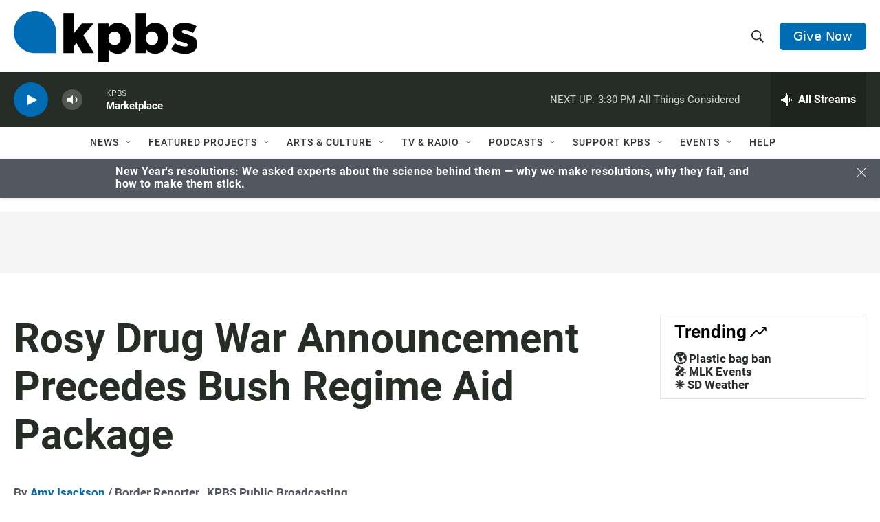

--- FILE ---
content_type: text/html; charset=utf-8
request_url: https://www.google.com/recaptcha/api2/anchor?ar=1&k=6LdRF8EbAAAAAGBCqO-5QNT28BvYzHDqkcBs-hO7&co=aHR0cHM6Ly93d3cua3Bicy5vcmc6NDQz&hl=en&v=PoyoqOPhxBO7pBk68S4YbpHZ&size=invisible&anchor-ms=20000&execute-ms=30000&cb=4296h3cmtgja
body_size: 48648
content:
<!DOCTYPE HTML><html dir="ltr" lang="en"><head><meta http-equiv="Content-Type" content="text/html; charset=UTF-8">
<meta http-equiv="X-UA-Compatible" content="IE=edge">
<title>reCAPTCHA</title>
<style type="text/css">
/* cyrillic-ext */
@font-face {
  font-family: 'Roboto';
  font-style: normal;
  font-weight: 400;
  font-stretch: 100%;
  src: url(//fonts.gstatic.com/s/roboto/v48/KFO7CnqEu92Fr1ME7kSn66aGLdTylUAMa3GUBHMdazTgWw.woff2) format('woff2');
  unicode-range: U+0460-052F, U+1C80-1C8A, U+20B4, U+2DE0-2DFF, U+A640-A69F, U+FE2E-FE2F;
}
/* cyrillic */
@font-face {
  font-family: 'Roboto';
  font-style: normal;
  font-weight: 400;
  font-stretch: 100%;
  src: url(//fonts.gstatic.com/s/roboto/v48/KFO7CnqEu92Fr1ME7kSn66aGLdTylUAMa3iUBHMdazTgWw.woff2) format('woff2');
  unicode-range: U+0301, U+0400-045F, U+0490-0491, U+04B0-04B1, U+2116;
}
/* greek-ext */
@font-face {
  font-family: 'Roboto';
  font-style: normal;
  font-weight: 400;
  font-stretch: 100%;
  src: url(//fonts.gstatic.com/s/roboto/v48/KFO7CnqEu92Fr1ME7kSn66aGLdTylUAMa3CUBHMdazTgWw.woff2) format('woff2');
  unicode-range: U+1F00-1FFF;
}
/* greek */
@font-face {
  font-family: 'Roboto';
  font-style: normal;
  font-weight: 400;
  font-stretch: 100%;
  src: url(//fonts.gstatic.com/s/roboto/v48/KFO7CnqEu92Fr1ME7kSn66aGLdTylUAMa3-UBHMdazTgWw.woff2) format('woff2');
  unicode-range: U+0370-0377, U+037A-037F, U+0384-038A, U+038C, U+038E-03A1, U+03A3-03FF;
}
/* math */
@font-face {
  font-family: 'Roboto';
  font-style: normal;
  font-weight: 400;
  font-stretch: 100%;
  src: url(//fonts.gstatic.com/s/roboto/v48/KFO7CnqEu92Fr1ME7kSn66aGLdTylUAMawCUBHMdazTgWw.woff2) format('woff2');
  unicode-range: U+0302-0303, U+0305, U+0307-0308, U+0310, U+0312, U+0315, U+031A, U+0326-0327, U+032C, U+032F-0330, U+0332-0333, U+0338, U+033A, U+0346, U+034D, U+0391-03A1, U+03A3-03A9, U+03B1-03C9, U+03D1, U+03D5-03D6, U+03F0-03F1, U+03F4-03F5, U+2016-2017, U+2034-2038, U+203C, U+2040, U+2043, U+2047, U+2050, U+2057, U+205F, U+2070-2071, U+2074-208E, U+2090-209C, U+20D0-20DC, U+20E1, U+20E5-20EF, U+2100-2112, U+2114-2115, U+2117-2121, U+2123-214F, U+2190, U+2192, U+2194-21AE, U+21B0-21E5, U+21F1-21F2, U+21F4-2211, U+2213-2214, U+2216-22FF, U+2308-230B, U+2310, U+2319, U+231C-2321, U+2336-237A, U+237C, U+2395, U+239B-23B7, U+23D0, U+23DC-23E1, U+2474-2475, U+25AF, U+25B3, U+25B7, U+25BD, U+25C1, U+25CA, U+25CC, U+25FB, U+266D-266F, U+27C0-27FF, U+2900-2AFF, U+2B0E-2B11, U+2B30-2B4C, U+2BFE, U+3030, U+FF5B, U+FF5D, U+1D400-1D7FF, U+1EE00-1EEFF;
}
/* symbols */
@font-face {
  font-family: 'Roboto';
  font-style: normal;
  font-weight: 400;
  font-stretch: 100%;
  src: url(//fonts.gstatic.com/s/roboto/v48/KFO7CnqEu92Fr1ME7kSn66aGLdTylUAMaxKUBHMdazTgWw.woff2) format('woff2');
  unicode-range: U+0001-000C, U+000E-001F, U+007F-009F, U+20DD-20E0, U+20E2-20E4, U+2150-218F, U+2190, U+2192, U+2194-2199, U+21AF, U+21E6-21F0, U+21F3, U+2218-2219, U+2299, U+22C4-22C6, U+2300-243F, U+2440-244A, U+2460-24FF, U+25A0-27BF, U+2800-28FF, U+2921-2922, U+2981, U+29BF, U+29EB, U+2B00-2BFF, U+4DC0-4DFF, U+FFF9-FFFB, U+10140-1018E, U+10190-1019C, U+101A0, U+101D0-101FD, U+102E0-102FB, U+10E60-10E7E, U+1D2C0-1D2D3, U+1D2E0-1D37F, U+1F000-1F0FF, U+1F100-1F1AD, U+1F1E6-1F1FF, U+1F30D-1F30F, U+1F315, U+1F31C, U+1F31E, U+1F320-1F32C, U+1F336, U+1F378, U+1F37D, U+1F382, U+1F393-1F39F, U+1F3A7-1F3A8, U+1F3AC-1F3AF, U+1F3C2, U+1F3C4-1F3C6, U+1F3CA-1F3CE, U+1F3D4-1F3E0, U+1F3ED, U+1F3F1-1F3F3, U+1F3F5-1F3F7, U+1F408, U+1F415, U+1F41F, U+1F426, U+1F43F, U+1F441-1F442, U+1F444, U+1F446-1F449, U+1F44C-1F44E, U+1F453, U+1F46A, U+1F47D, U+1F4A3, U+1F4B0, U+1F4B3, U+1F4B9, U+1F4BB, U+1F4BF, U+1F4C8-1F4CB, U+1F4D6, U+1F4DA, U+1F4DF, U+1F4E3-1F4E6, U+1F4EA-1F4ED, U+1F4F7, U+1F4F9-1F4FB, U+1F4FD-1F4FE, U+1F503, U+1F507-1F50B, U+1F50D, U+1F512-1F513, U+1F53E-1F54A, U+1F54F-1F5FA, U+1F610, U+1F650-1F67F, U+1F687, U+1F68D, U+1F691, U+1F694, U+1F698, U+1F6AD, U+1F6B2, U+1F6B9-1F6BA, U+1F6BC, U+1F6C6-1F6CF, U+1F6D3-1F6D7, U+1F6E0-1F6EA, U+1F6F0-1F6F3, U+1F6F7-1F6FC, U+1F700-1F7FF, U+1F800-1F80B, U+1F810-1F847, U+1F850-1F859, U+1F860-1F887, U+1F890-1F8AD, U+1F8B0-1F8BB, U+1F8C0-1F8C1, U+1F900-1F90B, U+1F93B, U+1F946, U+1F984, U+1F996, U+1F9E9, U+1FA00-1FA6F, U+1FA70-1FA7C, U+1FA80-1FA89, U+1FA8F-1FAC6, U+1FACE-1FADC, U+1FADF-1FAE9, U+1FAF0-1FAF8, U+1FB00-1FBFF;
}
/* vietnamese */
@font-face {
  font-family: 'Roboto';
  font-style: normal;
  font-weight: 400;
  font-stretch: 100%;
  src: url(//fonts.gstatic.com/s/roboto/v48/KFO7CnqEu92Fr1ME7kSn66aGLdTylUAMa3OUBHMdazTgWw.woff2) format('woff2');
  unicode-range: U+0102-0103, U+0110-0111, U+0128-0129, U+0168-0169, U+01A0-01A1, U+01AF-01B0, U+0300-0301, U+0303-0304, U+0308-0309, U+0323, U+0329, U+1EA0-1EF9, U+20AB;
}
/* latin-ext */
@font-face {
  font-family: 'Roboto';
  font-style: normal;
  font-weight: 400;
  font-stretch: 100%;
  src: url(//fonts.gstatic.com/s/roboto/v48/KFO7CnqEu92Fr1ME7kSn66aGLdTylUAMa3KUBHMdazTgWw.woff2) format('woff2');
  unicode-range: U+0100-02BA, U+02BD-02C5, U+02C7-02CC, U+02CE-02D7, U+02DD-02FF, U+0304, U+0308, U+0329, U+1D00-1DBF, U+1E00-1E9F, U+1EF2-1EFF, U+2020, U+20A0-20AB, U+20AD-20C0, U+2113, U+2C60-2C7F, U+A720-A7FF;
}
/* latin */
@font-face {
  font-family: 'Roboto';
  font-style: normal;
  font-weight: 400;
  font-stretch: 100%;
  src: url(//fonts.gstatic.com/s/roboto/v48/KFO7CnqEu92Fr1ME7kSn66aGLdTylUAMa3yUBHMdazQ.woff2) format('woff2');
  unicode-range: U+0000-00FF, U+0131, U+0152-0153, U+02BB-02BC, U+02C6, U+02DA, U+02DC, U+0304, U+0308, U+0329, U+2000-206F, U+20AC, U+2122, U+2191, U+2193, U+2212, U+2215, U+FEFF, U+FFFD;
}
/* cyrillic-ext */
@font-face {
  font-family: 'Roboto';
  font-style: normal;
  font-weight: 500;
  font-stretch: 100%;
  src: url(//fonts.gstatic.com/s/roboto/v48/KFO7CnqEu92Fr1ME7kSn66aGLdTylUAMa3GUBHMdazTgWw.woff2) format('woff2');
  unicode-range: U+0460-052F, U+1C80-1C8A, U+20B4, U+2DE0-2DFF, U+A640-A69F, U+FE2E-FE2F;
}
/* cyrillic */
@font-face {
  font-family: 'Roboto';
  font-style: normal;
  font-weight: 500;
  font-stretch: 100%;
  src: url(//fonts.gstatic.com/s/roboto/v48/KFO7CnqEu92Fr1ME7kSn66aGLdTylUAMa3iUBHMdazTgWw.woff2) format('woff2');
  unicode-range: U+0301, U+0400-045F, U+0490-0491, U+04B0-04B1, U+2116;
}
/* greek-ext */
@font-face {
  font-family: 'Roboto';
  font-style: normal;
  font-weight: 500;
  font-stretch: 100%;
  src: url(//fonts.gstatic.com/s/roboto/v48/KFO7CnqEu92Fr1ME7kSn66aGLdTylUAMa3CUBHMdazTgWw.woff2) format('woff2');
  unicode-range: U+1F00-1FFF;
}
/* greek */
@font-face {
  font-family: 'Roboto';
  font-style: normal;
  font-weight: 500;
  font-stretch: 100%;
  src: url(//fonts.gstatic.com/s/roboto/v48/KFO7CnqEu92Fr1ME7kSn66aGLdTylUAMa3-UBHMdazTgWw.woff2) format('woff2');
  unicode-range: U+0370-0377, U+037A-037F, U+0384-038A, U+038C, U+038E-03A1, U+03A3-03FF;
}
/* math */
@font-face {
  font-family: 'Roboto';
  font-style: normal;
  font-weight: 500;
  font-stretch: 100%;
  src: url(//fonts.gstatic.com/s/roboto/v48/KFO7CnqEu92Fr1ME7kSn66aGLdTylUAMawCUBHMdazTgWw.woff2) format('woff2');
  unicode-range: U+0302-0303, U+0305, U+0307-0308, U+0310, U+0312, U+0315, U+031A, U+0326-0327, U+032C, U+032F-0330, U+0332-0333, U+0338, U+033A, U+0346, U+034D, U+0391-03A1, U+03A3-03A9, U+03B1-03C9, U+03D1, U+03D5-03D6, U+03F0-03F1, U+03F4-03F5, U+2016-2017, U+2034-2038, U+203C, U+2040, U+2043, U+2047, U+2050, U+2057, U+205F, U+2070-2071, U+2074-208E, U+2090-209C, U+20D0-20DC, U+20E1, U+20E5-20EF, U+2100-2112, U+2114-2115, U+2117-2121, U+2123-214F, U+2190, U+2192, U+2194-21AE, U+21B0-21E5, U+21F1-21F2, U+21F4-2211, U+2213-2214, U+2216-22FF, U+2308-230B, U+2310, U+2319, U+231C-2321, U+2336-237A, U+237C, U+2395, U+239B-23B7, U+23D0, U+23DC-23E1, U+2474-2475, U+25AF, U+25B3, U+25B7, U+25BD, U+25C1, U+25CA, U+25CC, U+25FB, U+266D-266F, U+27C0-27FF, U+2900-2AFF, U+2B0E-2B11, U+2B30-2B4C, U+2BFE, U+3030, U+FF5B, U+FF5D, U+1D400-1D7FF, U+1EE00-1EEFF;
}
/* symbols */
@font-face {
  font-family: 'Roboto';
  font-style: normal;
  font-weight: 500;
  font-stretch: 100%;
  src: url(//fonts.gstatic.com/s/roboto/v48/KFO7CnqEu92Fr1ME7kSn66aGLdTylUAMaxKUBHMdazTgWw.woff2) format('woff2');
  unicode-range: U+0001-000C, U+000E-001F, U+007F-009F, U+20DD-20E0, U+20E2-20E4, U+2150-218F, U+2190, U+2192, U+2194-2199, U+21AF, U+21E6-21F0, U+21F3, U+2218-2219, U+2299, U+22C4-22C6, U+2300-243F, U+2440-244A, U+2460-24FF, U+25A0-27BF, U+2800-28FF, U+2921-2922, U+2981, U+29BF, U+29EB, U+2B00-2BFF, U+4DC0-4DFF, U+FFF9-FFFB, U+10140-1018E, U+10190-1019C, U+101A0, U+101D0-101FD, U+102E0-102FB, U+10E60-10E7E, U+1D2C0-1D2D3, U+1D2E0-1D37F, U+1F000-1F0FF, U+1F100-1F1AD, U+1F1E6-1F1FF, U+1F30D-1F30F, U+1F315, U+1F31C, U+1F31E, U+1F320-1F32C, U+1F336, U+1F378, U+1F37D, U+1F382, U+1F393-1F39F, U+1F3A7-1F3A8, U+1F3AC-1F3AF, U+1F3C2, U+1F3C4-1F3C6, U+1F3CA-1F3CE, U+1F3D4-1F3E0, U+1F3ED, U+1F3F1-1F3F3, U+1F3F5-1F3F7, U+1F408, U+1F415, U+1F41F, U+1F426, U+1F43F, U+1F441-1F442, U+1F444, U+1F446-1F449, U+1F44C-1F44E, U+1F453, U+1F46A, U+1F47D, U+1F4A3, U+1F4B0, U+1F4B3, U+1F4B9, U+1F4BB, U+1F4BF, U+1F4C8-1F4CB, U+1F4D6, U+1F4DA, U+1F4DF, U+1F4E3-1F4E6, U+1F4EA-1F4ED, U+1F4F7, U+1F4F9-1F4FB, U+1F4FD-1F4FE, U+1F503, U+1F507-1F50B, U+1F50D, U+1F512-1F513, U+1F53E-1F54A, U+1F54F-1F5FA, U+1F610, U+1F650-1F67F, U+1F687, U+1F68D, U+1F691, U+1F694, U+1F698, U+1F6AD, U+1F6B2, U+1F6B9-1F6BA, U+1F6BC, U+1F6C6-1F6CF, U+1F6D3-1F6D7, U+1F6E0-1F6EA, U+1F6F0-1F6F3, U+1F6F7-1F6FC, U+1F700-1F7FF, U+1F800-1F80B, U+1F810-1F847, U+1F850-1F859, U+1F860-1F887, U+1F890-1F8AD, U+1F8B0-1F8BB, U+1F8C0-1F8C1, U+1F900-1F90B, U+1F93B, U+1F946, U+1F984, U+1F996, U+1F9E9, U+1FA00-1FA6F, U+1FA70-1FA7C, U+1FA80-1FA89, U+1FA8F-1FAC6, U+1FACE-1FADC, U+1FADF-1FAE9, U+1FAF0-1FAF8, U+1FB00-1FBFF;
}
/* vietnamese */
@font-face {
  font-family: 'Roboto';
  font-style: normal;
  font-weight: 500;
  font-stretch: 100%;
  src: url(//fonts.gstatic.com/s/roboto/v48/KFO7CnqEu92Fr1ME7kSn66aGLdTylUAMa3OUBHMdazTgWw.woff2) format('woff2');
  unicode-range: U+0102-0103, U+0110-0111, U+0128-0129, U+0168-0169, U+01A0-01A1, U+01AF-01B0, U+0300-0301, U+0303-0304, U+0308-0309, U+0323, U+0329, U+1EA0-1EF9, U+20AB;
}
/* latin-ext */
@font-face {
  font-family: 'Roboto';
  font-style: normal;
  font-weight: 500;
  font-stretch: 100%;
  src: url(//fonts.gstatic.com/s/roboto/v48/KFO7CnqEu92Fr1ME7kSn66aGLdTylUAMa3KUBHMdazTgWw.woff2) format('woff2');
  unicode-range: U+0100-02BA, U+02BD-02C5, U+02C7-02CC, U+02CE-02D7, U+02DD-02FF, U+0304, U+0308, U+0329, U+1D00-1DBF, U+1E00-1E9F, U+1EF2-1EFF, U+2020, U+20A0-20AB, U+20AD-20C0, U+2113, U+2C60-2C7F, U+A720-A7FF;
}
/* latin */
@font-face {
  font-family: 'Roboto';
  font-style: normal;
  font-weight: 500;
  font-stretch: 100%;
  src: url(//fonts.gstatic.com/s/roboto/v48/KFO7CnqEu92Fr1ME7kSn66aGLdTylUAMa3yUBHMdazQ.woff2) format('woff2');
  unicode-range: U+0000-00FF, U+0131, U+0152-0153, U+02BB-02BC, U+02C6, U+02DA, U+02DC, U+0304, U+0308, U+0329, U+2000-206F, U+20AC, U+2122, U+2191, U+2193, U+2212, U+2215, U+FEFF, U+FFFD;
}
/* cyrillic-ext */
@font-face {
  font-family: 'Roboto';
  font-style: normal;
  font-weight: 900;
  font-stretch: 100%;
  src: url(//fonts.gstatic.com/s/roboto/v48/KFO7CnqEu92Fr1ME7kSn66aGLdTylUAMa3GUBHMdazTgWw.woff2) format('woff2');
  unicode-range: U+0460-052F, U+1C80-1C8A, U+20B4, U+2DE0-2DFF, U+A640-A69F, U+FE2E-FE2F;
}
/* cyrillic */
@font-face {
  font-family: 'Roboto';
  font-style: normal;
  font-weight: 900;
  font-stretch: 100%;
  src: url(//fonts.gstatic.com/s/roboto/v48/KFO7CnqEu92Fr1ME7kSn66aGLdTylUAMa3iUBHMdazTgWw.woff2) format('woff2');
  unicode-range: U+0301, U+0400-045F, U+0490-0491, U+04B0-04B1, U+2116;
}
/* greek-ext */
@font-face {
  font-family: 'Roboto';
  font-style: normal;
  font-weight: 900;
  font-stretch: 100%;
  src: url(//fonts.gstatic.com/s/roboto/v48/KFO7CnqEu92Fr1ME7kSn66aGLdTylUAMa3CUBHMdazTgWw.woff2) format('woff2');
  unicode-range: U+1F00-1FFF;
}
/* greek */
@font-face {
  font-family: 'Roboto';
  font-style: normal;
  font-weight: 900;
  font-stretch: 100%;
  src: url(//fonts.gstatic.com/s/roboto/v48/KFO7CnqEu92Fr1ME7kSn66aGLdTylUAMa3-UBHMdazTgWw.woff2) format('woff2');
  unicode-range: U+0370-0377, U+037A-037F, U+0384-038A, U+038C, U+038E-03A1, U+03A3-03FF;
}
/* math */
@font-face {
  font-family: 'Roboto';
  font-style: normal;
  font-weight: 900;
  font-stretch: 100%;
  src: url(//fonts.gstatic.com/s/roboto/v48/KFO7CnqEu92Fr1ME7kSn66aGLdTylUAMawCUBHMdazTgWw.woff2) format('woff2');
  unicode-range: U+0302-0303, U+0305, U+0307-0308, U+0310, U+0312, U+0315, U+031A, U+0326-0327, U+032C, U+032F-0330, U+0332-0333, U+0338, U+033A, U+0346, U+034D, U+0391-03A1, U+03A3-03A9, U+03B1-03C9, U+03D1, U+03D5-03D6, U+03F0-03F1, U+03F4-03F5, U+2016-2017, U+2034-2038, U+203C, U+2040, U+2043, U+2047, U+2050, U+2057, U+205F, U+2070-2071, U+2074-208E, U+2090-209C, U+20D0-20DC, U+20E1, U+20E5-20EF, U+2100-2112, U+2114-2115, U+2117-2121, U+2123-214F, U+2190, U+2192, U+2194-21AE, U+21B0-21E5, U+21F1-21F2, U+21F4-2211, U+2213-2214, U+2216-22FF, U+2308-230B, U+2310, U+2319, U+231C-2321, U+2336-237A, U+237C, U+2395, U+239B-23B7, U+23D0, U+23DC-23E1, U+2474-2475, U+25AF, U+25B3, U+25B7, U+25BD, U+25C1, U+25CA, U+25CC, U+25FB, U+266D-266F, U+27C0-27FF, U+2900-2AFF, U+2B0E-2B11, U+2B30-2B4C, U+2BFE, U+3030, U+FF5B, U+FF5D, U+1D400-1D7FF, U+1EE00-1EEFF;
}
/* symbols */
@font-face {
  font-family: 'Roboto';
  font-style: normal;
  font-weight: 900;
  font-stretch: 100%;
  src: url(//fonts.gstatic.com/s/roboto/v48/KFO7CnqEu92Fr1ME7kSn66aGLdTylUAMaxKUBHMdazTgWw.woff2) format('woff2');
  unicode-range: U+0001-000C, U+000E-001F, U+007F-009F, U+20DD-20E0, U+20E2-20E4, U+2150-218F, U+2190, U+2192, U+2194-2199, U+21AF, U+21E6-21F0, U+21F3, U+2218-2219, U+2299, U+22C4-22C6, U+2300-243F, U+2440-244A, U+2460-24FF, U+25A0-27BF, U+2800-28FF, U+2921-2922, U+2981, U+29BF, U+29EB, U+2B00-2BFF, U+4DC0-4DFF, U+FFF9-FFFB, U+10140-1018E, U+10190-1019C, U+101A0, U+101D0-101FD, U+102E0-102FB, U+10E60-10E7E, U+1D2C0-1D2D3, U+1D2E0-1D37F, U+1F000-1F0FF, U+1F100-1F1AD, U+1F1E6-1F1FF, U+1F30D-1F30F, U+1F315, U+1F31C, U+1F31E, U+1F320-1F32C, U+1F336, U+1F378, U+1F37D, U+1F382, U+1F393-1F39F, U+1F3A7-1F3A8, U+1F3AC-1F3AF, U+1F3C2, U+1F3C4-1F3C6, U+1F3CA-1F3CE, U+1F3D4-1F3E0, U+1F3ED, U+1F3F1-1F3F3, U+1F3F5-1F3F7, U+1F408, U+1F415, U+1F41F, U+1F426, U+1F43F, U+1F441-1F442, U+1F444, U+1F446-1F449, U+1F44C-1F44E, U+1F453, U+1F46A, U+1F47D, U+1F4A3, U+1F4B0, U+1F4B3, U+1F4B9, U+1F4BB, U+1F4BF, U+1F4C8-1F4CB, U+1F4D6, U+1F4DA, U+1F4DF, U+1F4E3-1F4E6, U+1F4EA-1F4ED, U+1F4F7, U+1F4F9-1F4FB, U+1F4FD-1F4FE, U+1F503, U+1F507-1F50B, U+1F50D, U+1F512-1F513, U+1F53E-1F54A, U+1F54F-1F5FA, U+1F610, U+1F650-1F67F, U+1F687, U+1F68D, U+1F691, U+1F694, U+1F698, U+1F6AD, U+1F6B2, U+1F6B9-1F6BA, U+1F6BC, U+1F6C6-1F6CF, U+1F6D3-1F6D7, U+1F6E0-1F6EA, U+1F6F0-1F6F3, U+1F6F7-1F6FC, U+1F700-1F7FF, U+1F800-1F80B, U+1F810-1F847, U+1F850-1F859, U+1F860-1F887, U+1F890-1F8AD, U+1F8B0-1F8BB, U+1F8C0-1F8C1, U+1F900-1F90B, U+1F93B, U+1F946, U+1F984, U+1F996, U+1F9E9, U+1FA00-1FA6F, U+1FA70-1FA7C, U+1FA80-1FA89, U+1FA8F-1FAC6, U+1FACE-1FADC, U+1FADF-1FAE9, U+1FAF0-1FAF8, U+1FB00-1FBFF;
}
/* vietnamese */
@font-face {
  font-family: 'Roboto';
  font-style: normal;
  font-weight: 900;
  font-stretch: 100%;
  src: url(//fonts.gstatic.com/s/roboto/v48/KFO7CnqEu92Fr1ME7kSn66aGLdTylUAMa3OUBHMdazTgWw.woff2) format('woff2');
  unicode-range: U+0102-0103, U+0110-0111, U+0128-0129, U+0168-0169, U+01A0-01A1, U+01AF-01B0, U+0300-0301, U+0303-0304, U+0308-0309, U+0323, U+0329, U+1EA0-1EF9, U+20AB;
}
/* latin-ext */
@font-face {
  font-family: 'Roboto';
  font-style: normal;
  font-weight: 900;
  font-stretch: 100%;
  src: url(//fonts.gstatic.com/s/roboto/v48/KFO7CnqEu92Fr1ME7kSn66aGLdTylUAMa3KUBHMdazTgWw.woff2) format('woff2');
  unicode-range: U+0100-02BA, U+02BD-02C5, U+02C7-02CC, U+02CE-02D7, U+02DD-02FF, U+0304, U+0308, U+0329, U+1D00-1DBF, U+1E00-1E9F, U+1EF2-1EFF, U+2020, U+20A0-20AB, U+20AD-20C0, U+2113, U+2C60-2C7F, U+A720-A7FF;
}
/* latin */
@font-face {
  font-family: 'Roboto';
  font-style: normal;
  font-weight: 900;
  font-stretch: 100%;
  src: url(//fonts.gstatic.com/s/roboto/v48/KFO7CnqEu92Fr1ME7kSn66aGLdTylUAMa3yUBHMdazQ.woff2) format('woff2');
  unicode-range: U+0000-00FF, U+0131, U+0152-0153, U+02BB-02BC, U+02C6, U+02DA, U+02DC, U+0304, U+0308, U+0329, U+2000-206F, U+20AC, U+2122, U+2191, U+2193, U+2212, U+2215, U+FEFF, U+FFFD;
}

</style>
<link rel="stylesheet" type="text/css" href="https://www.gstatic.com/recaptcha/releases/PoyoqOPhxBO7pBk68S4YbpHZ/styles__ltr.css">
<script nonce="qOM5vcdGrdON3BnSGiCZTA" type="text/javascript">window['__recaptcha_api'] = 'https://www.google.com/recaptcha/api2/';</script>
<script type="text/javascript" src="https://www.gstatic.com/recaptcha/releases/PoyoqOPhxBO7pBk68S4YbpHZ/recaptcha__en.js" nonce="qOM5vcdGrdON3BnSGiCZTA">
      
    </script></head>
<body><div id="rc-anchor-alert" class="rc-anchor-alert"></div>
<input type="hidden" id="recaptcha-token" value="[base64]">
<script type="text/javascript" nonce="qOM5vcdGrdON3BnSGiCZTA">
      recaptcha.anchor.Main.init("[\x22ainput\x22,[\x22bgdata\x22,\x22\x22,\[base64]/[base64]/bmV3IFpbdF0obVswXSk6Sz09Mj9uZXcgWlt0XShtWzBdLG1bMV0pOks9PTM/bmV3IFpbdF0obVswXSxtWzFdLG1bMl0pOks9PTQ/[base64]/[base64]/[base64]/[base64]/[base64]/[base64]/[base64]/[base64]/[base64]/[base64]/[base64]/[base64]/[base64]/[base64]\\u003d\\u003d\x22,\[base64]\x22,\x22w4pPdMKvwrFJTsK4cUJhw6A/wqXCt8OSwqZKwp4+w7onZHrCscKEworCk8O/woA/KMOqw7jDjHwAwpXDpsOmworDsEgaMMK2wooCPS9JBcOXw6vDjsKGwpVQViJ6w6EFw4XCpSvCnRFYVcOzw6PChBjCjsKbWsO0fcO9woRcwq5vET8ew5DCokHCrMOQAcO/w7Vww7hjCcOCwp1EwqTDmi5MLhYGVHZIw7B/YsK+w7h7w6nDrsOOw4AJw5TDtF7ClsKOwr3DoSTDmCMtw6skCkHDsUx/w5PDtkPCuBHCqMOPwqHCrcKMAMKXwphVwpYUZ2V7f0law4FIw6PDilfDhsOLwpbCsMKKwrDDiMKVTW1CGxkKNUheOX3DlMKwwocRw41ZBMKna8Orw7PCr8OwJcOtwq/CgXwOBcOIPm/CkVASw7jDuwjCjnctQsOGw4sSw7/[base64]/P8KXATHCusKzG8Kowo3DpsORw7IIw5LDo8OowrpCKyQhwr3DvsOpXXzDjsOiXcOjwrAqQMOlaE1Jbw/DhcKrW8KywqnCgMOaQGHCkSnDrV3CtzJ5a8OQB8O5wqjDn8O7wolAwrpMWFx+OMOJwrkBGcOtbxPCi8KfSlLDmD0jRGh8EUzCsMKawpo/BRfCl8KSc0nDkB/[base64]/[base64]/Dul7CncOPFsOKSRkSLR1dRMOlwpPDuHVqdTHDjMO8wrPDgMKCOMKiw5JQUQ/CgMOGPiE/worCn8OQw6lQw4ghw63CiMOFYV1MVcKVM8Ojw7/[base64]/[base64]/[base64]/w5MPJsOAw4oIw5TCr8KJwpcRQBDCiFpnBnjDt1XDvcOVw5fDnMOPcMK6wrTDsQhGw5NNAcKgw5BpdCTDpMOAQcKaw6sJwrt2Yy8RGcOww6/[base64]/DvcOQw5rCtFzDjwPCiMOoPwdrBsOlw7ckwpTClcOwwrUzwpBFw6cEbsOUwp/[base64]/CnlDDqFbDusOfw5vDnsKOblHDn03CtsOLw5jDhcKiwrQIMAfCqDoUMj7CnMOpNjXCm0vCgcO8w67CjQ0MKgV0wr7CskvDhwphC3lAw5/[base64]/ClcOHP8K9wq8fL2QnR8K/w61HwqFPW8K3BsKdw4fClyXCpMKBDcOVLF3DtMO9e8KYDcOBw4F+w4rClcOQexI9Y8OudB4rw6FLw6Z2AAQtZMOMTTpKRMKjZH3DnEvDkMKxw5ZNwq7CvMOaw77DicKZXndwwptkd8O0CDHDpcOYwohSTVhVwp/[base64]/CmCxlesO1OsKBwotdw5NbQyzDm8K6wqDDrQMYw6/CjF1qwrfDgXsOwp7Dq39QwoFdPAvCs2TClMOCwq7CrMKpw6lnw4XCnMOZYXbDtcKPKcKiwpR8wrkow4LCkBAXwrAbwoLDgiBWw7XDvcO9wqYUQAHCq1slw6XDkV7DsXbDr8OJWsOGLcKXwrPChsOZwpHChMKbf8KMw4jDmcOsw7JHw4kEbhJ/[base64]/DiBXDusK1w4DDucODw4jCsD1HdyR7wrdjXznDksKAw7s6w7I9w7YKwpbCsMKjCAJ+w5Nzw7LDtkPDmMOnbcK0AMOFw73CmcKmZnYDwqEpZlslOcKpw5XCjwjDjcKPwpwhV8KgEhw6w7XDiV/DvjfCs2TCksOkw4VEfcOfwozCrMKdZsKKwp5nw6bDqG/DvcODK8K1wpQKwqZuTF0Uw4HDlMOrEXVpwoBJw7PCv2R/[base64]/[base64]/[base64]/[base64]/Cn1wIwpZMSsK8AsOuQ1QiEXDCg0fDg8KRYVDDmXDDm18GDsKuw6lGw4XCjsKaTmhHMnUNN8ODw5PDkMOjwoTDsxBIw71hSVXCrsOJA1DDpMOwwoM1CsO/wpLCphohe8KFMlDCpyzCg8OCdwFMw7d5Z2rDtTE7woXCr1jCrkFZw5hAw4rDrmUvEsOlV8Knwq10wo0KwpRqwpDDsMKOwqbChS3DncO2cDjDvcOQDcKKZlfDtEshwoxeJsKDw67ChcOcw7F6wrBvwrIVTx7DrHrCuCMIw4jDicOfdsK/A3dtw40Cw7nCkcOuwrbCm8KLw7/CkcKewp1ow6weETAPwpQqbMOVw6rCqRZ7HiEKacOqwo3Dh8KZHXDDsl/DjihmBsKtwqnDiMKgwr/CoVhywqTCisObecOTw7QYdCPCmcO9YCUUw7PCrDHDgD5bwqtbHVZhSGTCnEHCtcKnQiXDncKZwrkgOMOGwrzDtcO4w5/CpsKRwo/CkSjCt1DDpMO6WEbCqsO9fjbDkMO4wojCokbDrcKvBn7CvMKvYMOHw5fCtCfClQBjw51ecWzCn8KYC8K8WMKsRMO7VsO4wpkQcwXCizrDgMOaKMK6w4XCiC7CvFR9wrzCl8O1w4XCjMKHGnfCoMOmw4lPGBfCksKYHn5SEn/DlsKZZgUwS8OKA8KiKcOew4fCscOLNMOcYcKJwrIce2jDo8Olwp/Cg8Ozw4EqwqDDshJGH8KEJijCrcKyYnVtw4x9wrNLXsOmw7sKwqBhw5bCoR/Ci8Kdc8KEwrV7woZdw6TCuX4Gw5zDiwTCsMONw6ZJbipfw7zDjH98wphrfsOFw6DCq19JwonDg8OGMMO2CXjClQnCtGVXw5hvwqwZJsOfGkgmwqXCscO/wp7DqMK6wqrDlMOab8KKS8KZw7zCl8KQwo/CtcK9OMOVw587wrlydsO5w4XCq8Ovw4PDvMOcw5PCswYwworCs0AQKgbCsHLDviVWw7nCu8OZX8KMwovDrsKBwokRBBjDkEDDpMK/w7DCqCskw6M/VsOKwqTCj8Oxw7nDkcOUfMO9X8KYw4XDjcOtw5bCngTCtlsxw5DCnVHCqVNZw4LCvRBGw4nDvEdswr7CpG7DvXLDqsK/B8OoMsKRacOzw48xwoXDrXDClcOyw6cjw5pZJS8lw6pvLikuw4YCwrZYw4I8w5zCh8K1NcOZwpXDgsOcIsOgeE91OcK4dRXDqzTCtjrCgcORAcOoFsO4wrorw7bCt2TCuMKtwovDp8OPOXRuwp5iwpLDisKmwqI/[base64]/[base64]/DmsKBw4nCtsKPwqYjw4HCgjgAw6HCosK+KMK2w6B8RMKYGx/CoVbChcKew5jDvlBNbcOVw7MoHi0MWjnDgcKZSUrChsKPwodEwpwwfk/CkwAJwqDCqsOIw4bCt8O6w4JZWSYNaBN4JTLCoMKrX3hWw7rCpi/Cvz0SwpMYwp4QwqnDtsKtwqwPw7fDhMKkwqrDnU3ClDXDlmsTwotZZTLCgcOOw4rDssKmw4bCnMO0fMKjbMKBw7bCvETDisKxwrZmwp/Cq3x4w7bDvMKEPTZewqzCvg/DgyzCmMOxwoPDumEzwod8wr3CjcO5DsKSZ8O5UVJrLyoySMK6wr9Dw7w/SGYMYsOycWEQKzPDmRlECsOKNk19JMO3PCjCr1bDniMgwpNgwonCvcOBwqZvwofDgQUcExtCwrHCt8O3w6LCvmHDgi/DicOewpRFw6XCuAxgwo7CmSzDqsKPw7fDlVMiwpodw7x7w5bDk1HDqG7DoFvDsMKPEhTDrsO/[base64]/CjMKcw47Cl3LDn8K4wqIECHdsHFAOwrnDm8OEZHbDkB4ZcsOOw5l7w5s+wqRfC0fCnsOMOnDCkcKebsOQw6jDsD9xw6/Cv2BmwrlhwqHDrAjDmcOXwoBaEsOXworDvcOPw7zCqcK8woR6CxrDpnxde8Oswq/CosKlw6PDg8KXw7bCkMKrCMOKXxfCucO0wrs/UnNaHcOkYl/Cm8KiwozCocKwX8KywrDCikHDuMKXwqHDsGNnw6LCpMKZJ8KUGMOGVFxeG8KvKR9CMDzCs0cuw7deOVxOKsOYw5jDo2zDplvCi8K5B8OMbcKywrnCusKWwobCjitSw7lXw7MyenkIwovDnsKEN3Aff8O/wr1bc8KHwo7Cky7DvMO4N8K8K8KnbsKvCsKrw74Yw6Fxw6kgwr0cwrkdKjTDoQLDkEBvw449wo4BIznCpMK0wp/[base64]/[base64]/CoSfDgm5gCUlsUsOdacOFw695OmnChw5MEMK3Rjlew7skw6nDs8O7fcKVwprCl8Krw5NUw51CN8K8KHLDgMOMQ8OXw4TDmjDCl8O8w6A3DMKpSRHCqsOAfTs6PMKxw6zCnx/CnsOBBh1/wrzDrHnDqMOmwozDjcOdRyTDscKuwobCjn3CmHYiw6DCrMKawrwSw4INwpfCrsK5wpvDhVjDgMKVwpzDkW1LwrVkw7Etw4jDtcKYHMKmw5IkO8OrUcK1DhrCgcKXwrIow7nClBjCsDQlQxXCkAFXw4XDpTsAQxXCtBXCv8O3ZsKQwrwUZj/DlsKnLzQaw67Cu8ORw6nCtMOndsO2woIfBR7Cj8O7VlEEw7HCvGzCg8Kww6LDgDrClHfCmcO+WRF/NMKIw5w5C0jDgcK/[base64]/Du8OTeMOOwq3DscOJEcKDwrvDsMOdwoM3b8OUwpgfw6zCtTRgwpAMw5YTwpUccAXCqiVGw7AQXcO8ZsOaZsKvw4NMKMKoVcKDw7/Ci8O0ZcKCw6TCthY8ayfCpnHDtBvCgMK7wqZXwrsIwqIgC8Kuwr9Cw4ISDEzCl8OOw6PCncOiwofDucOuwofDpDPCqsKFw4Vcw6wfw6zDtHbCtyvCqBsKU8OUw6FFw4zDuD3DjW3ClT0EJ2zCi0rDi1QQw5JUS1rDrMOWw4jDs8O/[base64]/[base64]/[base64]/DhsKsw54EG0Y9w5w/NcOFKsKzCsKtwqByw6zDtsOtw7xrVcKEwr3DkT58wozDhcOiB8OpwoAYK8KIZcKvW8OWTsOQw5zCqV/DqcK9LcKaWB7DqDfDlk0zwqJ4w5jDu2HCp3bDrMK8XcOrSjXDjsORHMK+Q8O6DgTCr8ORwrnDjVlXM8OJE8Ksw6PDhT3DiMKgwrbCjsKeXsK6w4rCpMO3w6TDsgxXGcKrdMO+PC04ecOIUw/DqDrDisKkfcKhRcKzwrvClcKvPXXCqcK8wrDCsAlqw7HCr2wXTMOTQQMcwpXDjhrCosKOw4HCgsK5w5sYd8KYwo7CicK5SMOuw75mwq3DvsK4wrjCh8KnLBMXwoROSynDuAXCmCvCqSLDjR3DhsOGa1NWwqPCoS/[base64]/CqwvCtFACB3vDvcK9wrBVwovCvknCgMKhwrlXw7tnBSnDqABrwofCssKhKMKxw4pDw6N9X8KgXl4rwpvCnSHDscO/w7kxSGwleEnCmF/CtyAzwo/DhRHCpcOIR1XCqcOLSyDCocKiC1Zrw7jDtsKRwoPDuMOnB3kfYsK/w6poK0lQwrEOHsK1UMOnw5FnesKrcCInWMKnC8KVw4fCuMKEw6gGU8K9Dj3CtcO9LTjCrcK9wqTCqGHCqcO/MwlWFcOqw6HCs3sIw6HCs8OOS8K7w7FdF8KkVG7CoMK0w6XCpSTCgz4awrcwTHx4wrfCozNEw4Zvw7PCu8K6wrPDsMOkIUs7wo52wqFQA8O8V0/CgRHDlgRaw7fCusKpLMKTT1djwpZNwoXCghsEaQRcFitSwpLCt8KAOsO2wo/CncKfNwsMBQpqM1XDgBTDr8OjdVbCi8OhM8KRS8Ohw4wDw7sOwq7Cs0Z/EcOIwq8odcOow5/CnMOaJsOvRjXCscKiM1TCm8OaAcOyw6LDlFzCnMOpw4LDjhTDgjTDuE3CrTtzwpczw5kiEcO0wrsyUAF/[base64]/Di8OjcjrCi3HDmATChxlWwoZ3w71AAcOYwpjDhVglBgRqw68gEQthwqrDmxxDwqh6w6trwqMpXsKEZi8Twq/DjxrCi8OYw6rDtsOTwp1sCRLChH9nw7HCl8O9wrE/wqQBw5XDpUvDvhbCmsK+dsO8w6obOEVvR8KjOMKaSBs0dXFiJMOHEMOQD8OYw4dfVQMrwovDtMOVc8ObQsO5w4/DtMKVw7zCvnHCingtfMOXXsKBGsKiAMO/PMOYw4QgwrcKwpPDnMOKOj5iIcKPw6zCkkjCv2NDMcKTJh8EVUXDjTFEFWPDvH3DqcOww7LCmURHwobCq2UvY1RkdsOEwp8rw4tswr5HBy3Ds0A1woAdf1PDtkvDqiXDjMK8w7/CuwozGsK/wp7DosOvL2ZLXXBnwq8GR8OhwpPCmQN8wpJjQhkJwqd/[base64]/CpUk8TwsZw5YpwpnCszQQwrXDocOdGAtGXMKXB0vDtRnCkcKBR8OuPkvDqHfCucKnXsKLwo1iwqjChsOZAWDCsMOYUE1zwo1IXyTDmUXDgkzDsG7Ct3VBw6wiwoFuw6NLw5Qcw6bCusOeYcK2eMKywqfCtsK6wpJ5a8KXFjzCksOfw5/CicKFw5gJKznDnWjCisO+aQE7w4PDlcKQChXCiA3Dqx9jw7HCiMK3Ti1ITGEzwrciw7rCsTscw7R9ZcOPwoQzw6cdw4vCqyp1w78kwoPDt0cPMsK9PMO5N33DiSZ7VsOnwp9fwrLCgTt3wr5WwqQUVcKuw4JswqnDlcK9wo8AEVTCl1/ChsOLSXfDr8OmAEPDjMKkwqolIl4jIBdWw5ARZMKqEWZEIHsiIsO7B8Kew4UmdQDDrmRJw48Owp55w4/ClnXCt8OeAn56AsOgDH5SORTCpX5FEMK/wroDWMK0S2nChyIjNRTDtMO7w4nDmcKRw4HDiTbDmcKRG3DDhsO6w5DDlsK5wo9qNEA7w45FEMKfwp14w4QwNMKrCzHDpsOjw5/DgcOTwpLDkQp6w5kPP8O/[base64]/DhsK1w5HCmnZHw5djwpxfccKhwpvDqSPDqFsWVnhEwrfCsRLDpAfCoQx5wqnCnwnCs2U7wqwCw7rDoB3CpsO2T8KLw5HDvcOGw6g0OjRyw79HKMK3wqjCjl/CvsKWw488wqHCpsKewpHCuCtmwrLDlRprFsO7FwhWwpPDiMO5w6vDuztzYsO9YcO1w5NATMOpIHdIwqklesOcw556woFDw73CpxgPw47DnsK7w4nClMOiMRwSIsOHPj3Dk0XDmwFwwprCvMKiwpbDoCLDoMO/IB7DrsKZw7jCvMOsblbCr3HDgg4+wr3DicOiJsKFVcOYw4lHw5DDqsOVwo0ww7/[base64]/[base64]/aXwwayHCrcKtw4R6w73CpB8pwqRibcKDwrLDvMKWQcK4wqjDisO/w6ATw5hyDFBiwq0tIxTCqn/Dk8OiDw3Cqk7DsTdCIsOVwozDpnkMwrHCvsOjJwpwwqTDtsOcQsOWNnDDml7Dj1QLw5QORBzDnMOww6BIIVvCtDLCo8O1Dx7CsMKcBCYtFMKlBkNVwq/[base64]/Cn07CgnfCoH3CvcOmA8OmdcK7Vg/DosKjw5LChMOXUcKzw5bDu8O+YcK2H8K4ecO6w4RdFcOxEsOiwrDCp8KawqMrwrhEwr1Rw5IRw63Dk8OZw5jCksOJcSMvHzpCdG5zwoUGw5PDr8Otw7TCt07CrMO3Mgo7wpVNDUc6w5wOSEnDmB7CriQ0wpl7w6gMwrR1w55FwqvDkBQkVMOzw7bCrQBhwq/ClWjDkMKWIcKMw7vDjsKPwo3Dt8OFw7PDmj3CjEpZw6vCgWtUL8O8woUIw5TCpS7ClsKhR8OKwoHDiMO+P8K/wqQzMgbDuMOCTwpXP3VPSEx9CGzCj8OafXhaw6hrwqlWYhVTw4fDj8OHURd+aMKyF3cdezUTQMOjYMKKB8KIHcOlwpoFw5d8wpASwrwYwqhAYTQdCmZkwpoFeBDDkMK/w65EwqvCr3DDqRfDs8Ocw6fCrBbCiMOGRMKTw6kBwpXCs1EdDiUROsKINC8lPsOYBsO/RSTCn1fDo8O3JgxuwqcQw6lfwrXCmMOtaiZIYMOXw67CswzDlB/[base64]/DmcOdwoUTDAUTwokqDsK/w4HCgCHDqhrClALClsOMw713wqPDhsKjwr3ClR9yIMOhwr7DlcKnwrxGKGDDiMOHwrsLecKKw7zCisONw43DqsKkw5rCmBbDo8Klw5J/wrslw5oyNcO7a8KQwo1gJ8K4w4jCrcOnwrQMSSBoJiLDvhbCvFfDlBDCiXAEVMKqMMORO8ODUhVXwpEwJD7Diw3Cs8OXdsKPw5zCrHhgwpJjAMObM8K2wpl1UsKvR8KTIzFKw5oEIj5ODsKLw4DDoy/Cvjphw7rDh8KBOsOvw7LDvQXCvcKYecO+FR1sN8KGSTZZwqA7w6QEw4Zrw4hhw7dJaMOQwrciw6rDucOxwqcCwovCpTENe8KgLMOqHMOIwpnDhkcOEsKUbMKTBVXCgn3Dn2XDhWd0Q1bCvx8Pw7XDrgDCjykGAsKXw6DDosKYwqDCjCY4J8OACWs5w65kw5/DrSHCjMK0w5UVw5fDpMORWMOaSsO/bsKyWMOlwo8LY8KfLWo/X8K4w4LCiMOGwpHCssK2w5zCgsOgOUZbLFbCkMOMFGxrbxwgUxZcw5XCjsK6HwvCl8OkPHXCvHt6wpY2w5nCgMKXw5xgJcOPwr5WXDzDh8OtwpICBhPDsSdRwq/CtMKuw7DCkzPCimDDhcK/w4oqw7IFPz03w5fDoxHDqsKdw7t/w6vDpcKrXsOgwrMRwrpfwonCrHfDocOEa3LDhMKLwpHDp8OcU8O1w6xgwopdZGwFbg5DFT7DqX5nw5B8w6DDkMO7w4nDh8ObBcOWwpw0d8K+WsKww6/CnkoxZALCgUzCg3LCiMKkworDosOhwoQgw5AzUTLDiiLCgEnCthXDucOiw4tTF8Orwot4asOSFMKyBMKCw5fDp8KvwppKwqNIw5/Dth8vwpcnwpbDoXBlaMODPsOvw5DDksOfBjE5wq7DjkZNeE9KGTTDvcKTc8KhfAIbdsOMXsKrwoDDisO/[base64]/DnMKRw7sIw7vDnENaCsOOw5sAw6LDiBnDlCbClcOcw6rCgEjCpMOrwrbCvk3DicOrw6zCicKCwpPCqG4OQMO8w7wow4PCpMOMemPChsO3dl/[base64]/DvhIaw4nDusObHFg/w4ZVwroewoPDjMO4w5oGwroRwo3DicKEI8Ozf8KWEcKwwqbCgcKvwrowecK0RyRdw6PCrMKcTWJkL1ZOS25dw5TCpFACHiBAbCbDnzrCiRzDqHwJwpTCvhcKw6fDkj3DgsOFwqcoZwNgB8KiIRrDicKQwrFuVyLChSs2w5rClMO+UMO/J3fDqhcfwqQewogAccOBesOUwrjDj8OxwqQhGXtbWGbDoCLDsCvCtsOsw7s3bsKgw5vCrG8yYGPCukHCm8K9w5nDl28CwrDCuMKHYsOwDRguw4TDkT4aw6RVE8OiwozDty7Cl8KYwoAcLcOyw7LDhR/DlxrDrsKmBRJ2woMVPUN8ZsK/[base64]/[base64]/DoTzDnG1KwqbChh83wrEBwrwqN8OTw518FHXDp8Kbwr9fAQYTaMOQw7LDkkcbMSfDsjPCq8OMwo95w7zDqRfDkMOHHcOjwqzCmcOBw51fw4lCw5/[base64]/[base64]/wrgrw7jCk8OmdcKMK8K/w75Uw65XNMK5wrrDrsK6YiTCt37DmDcpwq7Cgx5UFMK5VwAKPE5+worCnsKtY0xqQTfCiMKQwoxPw7bDkMOlc8OxfsKpw4bCrjhAE3fDlCMYwoI0w4HCgcKzQWlMwq7DhBR3w6LDvsK9NMK0I8KtYihLwqvDgxTCm3PCrF9TBMK8w4hIJHM/wocPQnPChyUsWMK3w7fCrz9hw7fCnhrCpcKawr7DhgfCoMKZGMORwqjCmD3DqsKOw4zCkULCugF7wpM6w4UbP1fCu8O4w6LDucOlT8OdHx/Ct8OWewpqw5QcS2/DnxjDgmYSE8O9clTDtgHCjMKLwpTCusKedG1jwqHDscKiwpoQw6A3w4TDkxXCuMK6w69mw4h7wrFgwpg0EMKFDA7DmsKtwrPCvMOsPcKGw6TDsWckSsOKSyvDiXludMKHBsODwqVCfG4IwqwvwprDjMOURG7Cr8KFJsO7KsO+w7bCu3Z/ecK9wptsME/DtzHCgC/CrsKrwqMOWXnCnsO4w6jDkyVOesOEw4HDkcKHTkDDisOTwqs1MUdAw4gZw4TDhsOWOcOow5PChMKow5NGw49Gwrksw5HDicKxeMOSbVnCjsKNRFEBBX7CpT1QSCfCtsKiEsO1wr4nw4F3w7pfw6bCh8K0w7FOw5/[base64]/RcKwwojDmDc/[base64]/Cnmg7wrjDpcOSw7vDpS7DuChkBhV/R8KBwq0kHsOdw7pAwpxQPMObwpDDjcOTwo41w5bChwpkIC7ChsO+w6leVcKjw5rDmsKow7LCgDQAwoJ5ZHUkTGw9w4Btw4tMw5VcIcOxEMO6w7nDoEdAe8OGw6vDkMOfGg5Ww57CvX7CsWnCrB/DpMKhaxdrA8O8csKyw5hxw7TCo3bCqsO4wqnCt8KKw4pTezEULMORHCLDjsOtMxd6w4sfwpbDusO5wqXCt8ODwrzCjxd8w6PCksKcwpNBwpXDv1xWwoDDpcKuwpIIwpsWKsKcHMOJw6TDl05hcwt5wo/DucKIwoDDr0jDtlfDkRLCmkPDmz7DoV8rwrgtfGLCssKGw77Dl8K5wpdHQirCvcOBwozDo2VgDMK0w6/Ch2B2wo1+JGgMwoN5e2DDtSArw44PcXAmw53DhlwjwrgYC8OqU0fDhkPCssKOw7TDjsK+LMKAwrQ/wrjCncKewrlldsKowr/Cg8OKHMKwfBvDmsOjKTrDtFhMMMKLwofCu8OCF8KOd8KEwqbCgkHDqgfDqx/CvAfCncOXbjsPw5BOwrXDhcKjYVvCtXjCtQsmw6DCuMKyFcKdwpE4w5J+w4jCucOuTsOyIkfCjcOew77DvAPCq07DkcK2wpdMD8OFbGkmYsKMGcK4XsKdE0ArDMKVwoN3GVLCtcOaH8OCw7Ebwqo3aGh1w4pFwpHDt8KIVsKWwoI0w47DoMKrwqnDvkI4esKewrbCr3/DhcKaw7wNwrQuwrbCn8Odwq/Djm1pwrNSw59CwpnCuxTDryUYd3pVN8KswqIHH8OFw7PDij3DpMOKw65CfcOnSFDCvsKnHzAcTxowwodiwoJfT3PDusO0VEjDrcOEBFgjwo9HF8OOw6jConzChXPCtSDDr8KEwqHCh8O/aMK0XWDDrVgRw5pRRMOFw6YVw6xWVcKfITrCqsKXecKGw7nDh8O+cUAGJMKUwobDuVVcwqfCiEfCh8OcGsO+SxHDmDXDoj/CiMOAdn/DpCgMwpRbK1pTYcO4w75qR8KKw5vCpSnCqTfDqcK1w5LDkxlKw6XDgyx5D8OfwpLDtB3DmiFtw6DCmUIxwovDh8KHf8OuNMKuwoXCrw5/fQjDtiUDwrJwIibCtTZKwo/[base64]/w7hJSMOAGMKcwpnDpsOfUWdwwprCqHrCgMO0I8OuwrfChxXClDB1RcOsHTlhAMOEw6cUw4MUworCgMOvMC8nw6/CiC/CusKFWxFHw5HCmBfCnMObwoTDlVLDmRYhUXnDhTYSC8KfwqbCgT3DscO/EgjCmgdlCWFydsKMZU3Cu8ODwpBEwpoIwr5UCMKCwpfDq8Kqwo7DtVrCmmMdPcKmFMOKCFnCpcO+aw4FQcOffU9oMzHDsMOTwp3DqynDkcKRw7Qnw58cw6A/wokiEUXChcOaC8K7EMO6W8KxfMK/[base64]/BxXDnG/DnRAKw63DicOsWGbCpzNYQHvCjSx+w4FgP8O9ADfDnTTDkMKzbF0ZEGbClCJKw7Y4Y1EAw4pbwr8WNU/DvsOjwovDin4mMsOUP8OgYsKycGYQSsK1OMKIw6Mkw6LCgGAWHDbCkSJjcMOTA1skfBc6DjM1ChrCpE/DvmrDlCYcwpYQw6JXAcKkJngYBsKSw47CqsO9w5/CqXpcw7g5QsKuPcOgb1fCmHRew65oAUfDmiXCk8OZw5LCh2R3YBrDvxJcWMO1wpxcPRdhUH9gVnhvEkTCo1PCssKOVSvClSTDqSLCgTjDvjnDpzLCjCTDvcOJGsKCL0nDs8OdYkURQyxWeHnCtW0pYSF+RcKgw7fDmMOhZsOiYsOvYcKzXmsSb18mwpfCmcOYMl5Gw6/DplfCjsOEw5rDqm7DoFtLw5ZWw6k+McKew4XDqWoyw5fDrXjDhcKTC8Oow58JLcKdVwNyDMKPw4RswozDhgrChsOnw7bDp8KiwoAYw6zCj1DDvsKaNsO1w4vCkcO1wqzCrG/CkXhnfRLCpCUuwrYdw77CpWzDj8K/w5TDujwkLsKdw7rDi8KxUMOHwppEw7fDvcOXwqnDksO+woLDmMO7Hh8NViRew5lVCsK+BsKceSdHQhFVw4XDh8Oywo9hwqzDnG4Dwr02wrrCvGnCqgdhwpPDqQHCn8KFVgcCIEXCpcOuasOTwo9mcMO/w7fDpizCocKnGMOwIz7DllYywpXCoAPDjRQqY8K+wo7Dtw/CmsOtIMKedHFFWcO0w7x0DGjCqnnCqS9XZ8KdSMOKw4rDkAzDt8KcWXnDhXXChBw3aMKZwo/[base64]/Dslp2Ky1dM8OLeXEZwqxDFcOaw5VMwqNZSjsAw5oUw5zDt8KbFsOTw6TCqXfDuWgsWnPDhsKCCDt+w7vCswXCjMKvw54lSTLDmsOYYnvCvcOdJmkrKMKuYsO3w7VIWQzDl8O/w77DizPCoMOqP8KZU8K5WcOUVnQ4GMK/w7fCrXM5w55LLk3DmyzDnQjCvsOcKwI/w7nDq8OBw63CucOIw6Rlwqtuw4Jcw4pNw7FFwqXDj8KzwrJGwph+fnLDi8KmwqArwpBHw74YMMOvDcOhw63ClMOOw543LU7Dj8O3w5/CvmLDl8Ksw4jCscOjwoAIQsOITMKKbcOIUsK1w7MSb8OOKgpQw4fDgiEyw5pfw4TDlBnCk8OuZMOMPhfDksKZw5bDoQhZwpAXGAQow4QLAcK2JMOdwoFjAwsjwrNGFijCm2Fad8OHWxg4cMKcw4rDsQxhQcO+dsKhF8K5MB/DmgjDgsKewrvDmsKEwq/CpcKmacKCwp0AQsKFw5U8wrXCqzUKwpZGw7bDjgrDhn4sP8OkKsOTAQFSw5AMesOdT8OFTSIsVn/DoxjDg3vCoAjDocOAY8OXwp/[base64]/DhsKrwp7ChzoOb1PDk8K1w6okU34XYcOSH1ptwpstwqgjAHbDrMOEXsOcw712wrZSwrFqwopowpJ3wrTCtlPCnDg4OMO9LSEaX8OXJcOqBxLCgRwPNHN6Oh8WKMKzwp01w54Ewp/Dv8OSIcK6LsOTw4fChcOiT2fDlMKnw4vDgRo4wqZWw6/Ck8KQE8KqKMO0FQ1owoFuUMO7Mi4bwq/DiTDCrnhawoxidhDCi8KEHUVOAjvDt8OZwpcpE8Kyw5LCisO3w6nDjVkrWWXDlsKAwrvDnUIDwrbDvcO1wrg1wqXDrsKdwrjCt8K+bQgowqHCtl3CpVgawo3DmsOEw5cRccKRw6tyfsKlwq0ebcK2w6XCtMO0KsOlFcK0w4/DmX7DosOZw5oGacONFsOgfMOew5nCvMOdMcOGWxHDhhQpw6ZFw5rDuMKmGcOuOcOwZcOlEGolegzCsR7ChsKVGmxtw6g1w4LDmEx7Mw/CvgBvWcOEL8OIw6rDpMOTwojCsQrCkm/Dm1Bow5/ClSnCr8KvwrrDnwTDrcKCwplWw4luw6IDw6wvNiLCgTTDu2Elw5TChDxvCsOnwroiwrZBCMKjw4DClsORPsKfwp3DlDbCsBvCsinCgcK9BX8CwptqFmAuwq/DumcfAFnCvMKFEMKBAk7DvcOBZMOMU8KeZ1zDux3ChMOHYxEKc8OIVcKzwpzDnUTDhUYzwqjCl8OyXcOjw4nCqkjDkcOew6vDs8KHI8OxwrPDjxlLw7F3G8Ktw4rDj1hvZnjCnAtUwq3Ci8Kne8OOw4HDk8KMJcKDw7RrScOwb8K/OcK+FXE2wpxmwqo+wqdTwoTDukdPwrRWUGHCmwwiwoPDmcOBNj0eR1VsW2zDsMKlw67DjDhrwrQbNwouBDpjw64rVWVzH0QICWLDkDBAw7/DiC/CuMK9w5DCo2FGP0g9w5LCnHvCvcKqw5lNw6Zww7jDn8KRwoUEVwTCqsKEwow+wpx6wo7CscOcw6rClXMNXy9tw655M2l7dALDq8Kswp93Ui1iblY7wr/ClxPDiz3Di23DugPDlMOqRg4jwpbDvANdwqbCjsKYDSrDnsO/dsKtwpRYRcKww7FMNwbDnn/DknzCl3VawrYiw6okUcKcw7wRwo96GiNaw43CgjnDhB8fwr58ZhnCisKTYA4Pwq4ge8O1TsKkwqXDncKTPW1kwphbwo0+FsObw65qOsKzw6dCbcKCwql7OsKVwoYYWMKqM8OxXcKCCsOSbcOPDi/Co8Kqw6JHwrzDnBfCjXnDnMKAw5MKd3koKkXCs8OhwobDiiDClcKkbsKwHCkOYsKuwp5SMMO3wpQubsOewrdkacOmGsO0w6QLAsOTJcO5wrrCi1Jvw5EgezrDugnCt8OZwrLDkEYFABDDncK4woI/w6nCmsOLw5DDi1/CrwkdIUZmL8O/[base64]/Dmw53wqtwe8OTbMO2wrjCqcK1wr3CulMAwrxJwoPCoMOtwoHDlU7CgcOgPsKHwonCjQkRCGMyTQnCpMKNwqVyw598woE4PMKlDMKGwpfDuiHDiQQRw55+OUXDn8KnwoVDdERYZ8Klw44YXsO7dxJBwqEbw55nCRnDmcOtw7/[base64]/PsO4woHCsjRpw73Dm8KJcMK/w6xSBsOXDh5OIEFVwqhIwqRYfsOHGkHDuy4gBsOBwq/DtsKjw6wvAS/DhcOfUklRC8K9wqDCmMKFw6/DrMOhwqfDmsOxw7rCo1BBc8KVwp82ZwxUw6HDgiLDgsOdw4vDnsOZUMOWwoTCkMKiwp3CsTNmwp0FWsO9wo5AwpVtw5nDgsO/[base64]/[base64]/CpRdzwo/CoQPDpmJ7wpjCl8OdSDPCocOGUMOfw7B4b8OOwpNYw7Ycw4DDncO7w5ELbQrDhMKdM3QawqnCowlrGcOOGgHDjWEtYlDDmMKkcHLChcOqw6x2w7bChcKsK8OleA3DuMOkLGlvFlkaeMOSHCACwo1cXsO2w7nCh0k9LGLCrx/ChTQGWcKIwoxTU2Y8QzjDksKWw5wVc8KsR8K+SzdKwox4wpzChWHCsMKSwoDDgMKzw5HCmGo5wrXDqn0kwpzCssO0BsKMwo3CjcKYQhHDpsKhd8OqD8Kbw4wiP8Owdh3CssKgJGHDicOEw7/ChcOAaMK/wovDknDCqcKYZsKjwpRwBXzDiMKTa8K4woomwr5jw4ZvIsKIUGtGwq10w6o1H8K8w47Dl2s8Z8OUHysawp/DhcKVw4Ivw4c4w6Q7wonDq8K6EMOfE8O+woxAwqTCj0jChsOfF25PZcOJLsKTXHlFU17CosOFfcKiw6UMMsKdwqd5woRSwrh0VMKzwqbDvsOZw7AUIMKkesOpVzjDqMKPwqrCgcK/[base64]/Dujpww6Zdw4LDskdTw7jDmUTCssKjw6DDjMOvwp7Cv8K7UcO1fsKRD8OKw5RpwrdXwrFWwqzCncKAw6wIVMO1YXXCgHnCigfDqsOAwrzCr3LClsKXWQ0sUnbCtRHDnMOSBMOlSn3Cu8OjJ252AcKNLknDt8Oqa8O5wrZHOmNAw6PDicK/[base64]/DlgEVwqjCpsK3w7pnTMOsZQzDlmTDncOjw6tHbcODw4BzWcOIwoLCvcKow4XDmMKYwoV0w6B1Q8OdwrlTwqHCqBpJBsKHw5DCv31LwrvCqsKGAy9Pwr1xw7rCgsOxwrARF8Oww6lDwoTCssOyDsKURMO5w6pKXQPCj8Ozwox9ZzvCnEnCrwJNw5/CillvwpfCt8OKaMK0UR5Cw5nDn8OxfFLDqcO+fH7Do27CtznDhSM3A8OoGsKZGMO6w4l/w6xPwr3Dj8KwwqzCvjrCj8OZwrYOw7TDnV7Dm0liOwkRGTnCmsOewpEgAcOjwqRPwrcVwqwObcO9w43CksOqYhxfP8OSwrJ5w5LCqwxEMMKvbnDCmcOfHMKaf8OUw7Zew4xScMOwEcKfEcOmw6/DicKfw4nCr8OMBRvClMOIwrk7w4bDg3V/wrx+wpfDkxpEwr3CqWR0wqTCqcOOEjAlMMKXw4RWamvCvF/DpMK9wp8Lw4rCi0nDr8OMwoM3IVoBwpE1w7fDmMK0XcK7w5XDm8K8w7Y8w5vCjMOAwpc5KcKlwp82w43ClBsoLAc+w7PClmIDw5LDncOkc8OjwqtVAsOpccOuwqEywrbDuMKmwo7DiALDrSvDpy/CjSnClMKYUXbDiMKZw5NnXwzDn3XCrDvDvTvDsSs9wojCgMOgKg8QwqMKw7XDqcKQwrc5KMO7ccKxw4QdwrF/WMKmw7rCm8O6w4VzQMOeaS/ClyrDp8KJXW/CsjNkOsOMwqcsw5fChcKFFC/CuS8DAMKLbMKYEhgaw5w+BsOqFcOhZcOxwr9ewoh0dsOXw7UhBi92w41XY8KswqBqw7h1w6zCiQJvR8OowqYGw4Azwr3CrsOrwq7CkMO6S8K7QwQww49Ne8OiwpjCh1fCvcK/wqfDusOkIBDCm0PCqMKCGcO1NXBEdXxKw4DDnsOUw7wGwolJw7dMw6B/[base64]/GMOzw7x8w4FWVsOIBjQCw7o6AjzDnsKpw5l0BcOowo7DsWtuFcODwp7DkMOEwqPDhHxYeMKSCMKKwoljPVIzw6UFwqbDpMKiwqoUe3zCnyHDosKVw5Exwp5Pwr/DqA5PBsO/TBRxw4vDo3/[base64]/CgGIXw6d8c8KNfsK/w4HDgVHDm8KrwqHCucKdw6FrbcOSwr/Dqw4uw43CkMOBYBLDgBAxHjLCi2jDucObw6xbLiLCl2XDtsOcw4ctwoPDnFnDvCINwrXCqy7CgsKQFFw6RlbCnDrDucO7wrrCrMK7UHbCqWzDi8OnVsO7w77CnRluw4gQO8K4dAdrasOvw7c9w6vDoUBSZcKxGUlOw7vDuMO/wp7DpcKEw4TCqMKMw7h1N8K0wrQuwrfCjsKRRR0Dw5PCmcKGwqHDvcOhdcKZw4xPMEB5wpsdwp53fVxEwrl5McKrwrVREjvDllxkQ37DnMKMwozDrcKxw6AeIhzCpTHCqWDDnMOdD3LDgibCuMO5w41uwoTCj8KSesKow7Y5QhsnwrrDv8KXJxN/DMKHIsOrIhHCpMOGwrU5IcOsAW0pw5bCrMKvVMOFw5fDhGbDpV51TCJ/I0vDusK5w5TCtGMYP8OEPcKNwrPCscO3FsKrw60dcMKSwpIjwp0Wwr/[base64]/ChMOWw5rCncKCJMKiw4slUFTCr2RDIQ3DmMOeOx7Do0TDuFhawp1ZATrDsnYFw4PDki8WwrXCuMOZw4HCiBjDsMK2w5NYwrjDj8O1wogbw69QwrbDuArCnsOLFVgXWMKgFQgHNMO3woPCjsOww47CiMKCw6XCqMKgd07DicOCwq/DlcOTI1EPw7d4KiZaPMOdEMOkWMKJwp12w6BpMQMPw43DpQhLwoEtw4jDrU01wpvDgcK2w7zCqHlMSSN4LB3ClMOCFV4cwoJlTMOIw5xBTcOIKsOHw73DuybDm8OIw6TCtgp8wqHDphvCtsKBYMOsw7XCghJrw6NLEsKCw6UVHg/CjRRdS8Oqwp7DqcO0w7TCiABowogbPjfDjRLCtUzDvsOrYhkdwqHDjsOcw4PCvcKbwpjCscOHXAnCpsKLwoLCqHQ9w6bDlnfDrcKxWcKVwpPDl8KaWD/DqWPCuMK8DMKGwqnCpn1Yw6/Cs8Ogwr12AcKJPVrCusKlTwNNw4DDkDZuXcKOwr1/bsKow5JNwpVTw6IHwrJ3VsKiwrjCp8KBwpLCgcK9IlLCs0PCjB/DgiVlwqLDpDA0YMOXw4NCZ8O5FQccXxt2C8KhwrvDosOpwqfCvsKuf8KGJUllbMK1RHdOwrDDiMODwp7DjcODw41aw7t/JMKCw6DDmDvClXwWw7oJwpp1woPDpE4+MBdbwq5FwrPCssKaaBU+KcOWwp5nNGADwrZ8w5oIVHo7worCvFLDqFIWf8KGdhHCp8O4N2BdMELCt8ObwqXCiBE8X8O/wr7Cg29WWhPDo1XDrjUnw4xwMMOPworDmcK/IHwOw5zCqHvCvR1iw4wqw5jChTs1ZBVBwozCgsK8d8KyFAfDkF/DrsKZw4HDlHxEFMK2MEPCkR3Ds8Oew7t4bA7DrsOFZRVbMiTDvsKdwooyw5DClcO7w7rCjsKswoHCqBPDhl4VWSJow7vCpsO6EAXDgMOowq54wprDisOmwpXCgsOxwqnDrcOww7DCvMK+GMOPT8KuwpPCmCd1w4DClg0eXMOUFC0nFsOmw69fwpZsw6fDgcOVd25/wrUwSsOXwqlAw5TCo3LCjjjDuyQ1wp/Dmwwqw71jHXHCn2vCq8OFNcONZBoPYcOJR8O2M1HDoyDCpMKIcE7DlMOHwrrCjTgNDsOeR8Kww6YXKcKJw6jChExsw5nCosOzY2HDlQLDpMK+wpDDvF3DrW0/CsKPMnjCkHbCsMOzwoYPY8KlRSMUf8KTw7PCkyTDk8KMJsO5wrTDg8KjwrR6eSnCsB/DpzBP\x22],null,[\x22conf\x22,null,\x226LdRF8EbAAAAAGBCqO-5QNT28BvYzHDqkcBs-hO7\x22,0,null,null,null,0,[21,125,63,73,95,87,41,43,42,83,102,105,109,121],[1017145,739],0,null,null,null,null,0,null,0,null,700,1,null,0,\[base64]/76lBhnEnQkZnOKMAhk\\u003d\x22,0,0,null,null,1,null,0,1,null,null,null,0],\x22https://www.kpbs.org:443\x22,null,[3,1,1],null,null,null,1,3600,[\x22https://www.google.com/intl/en/policies/privacy/\x22,\x22https://www.google.com/intl/en/policies/terms/\x22],\x22IoRTNyjye8cBmpUOQwETEHv1STIs5BwliTHA71h61jQ\\u003d\x22,1,0,null,1,1768868191185,0,0,[218,5,250,136,232],null,[245,253],\x22RC-qAT9Wg-20VckHQ\x22,null,null,null,null,null,\x220dAFcWeA4cQ9LBCmYx-y-eFu_--Chy5omceAq9Y9xXGBFdAvYubjl-1VWSueRlxweDgu0cnYty_NAP9SclDRCffPIOgxIhPXjXwA\x22,1768950991244]");
    </script></body></html>

--- FILE ---
content_type: text/html; charset=utf-8
request_url: https://www.google.com/recaptcha/api2/aframe
body_size: -256
content:
<!DOCTYPE HTML><html><head><meta http-equiv="content-type" content="text/html; charset=UTF-8"></head><body><script nonce="46TmKNwH89Fwx2m-UJ839Q">/** Anti-fraud and anti-abuse applications only. See google.com/recaptcha */ try{var clients={'sodar':'https://pagead2.googlesyndication.com/pagead/sodar?'};window.addEventListener("message",function(a){try{if(a.source===window.parent){var b=JSON.parse(a.data);var c=clients[b['id']];if(c){var d=document.createElement('img');d.src=c+b['params']+'&rc='+(localStorage.getItem("rc::a")?sessionStorage.getItem("rc::b"):"");window.document.body.appendChild(d);sessionStorage.setItem("rc::e",parseInt(sessionStorage.getItem("rc::e")||0)+1);localStorage.setItem("rc::h",'1768864593662');}}}catch(b){}});window.parent.postMessage("_grecaptcha_ready", "*");}catch(b){}</script></body></html>

--- FILE ---
content_type: text/css
request_url: https://tags.srv.stackadapt.com/sa.css
body_size: -11
content:
:root {
    --sa-uid: '0-05ace2ba-6384-5b28-5348-11e855c5e1b9';
}

--- FILE ---
content_type: text/javascript
request_url: https://c.lytics.io/cid/6391159f1a53f5899d8f47c6e4826772?assign=false&callback=u_422292344512727800
body_size: -398
content:
u_422292344512727800("")